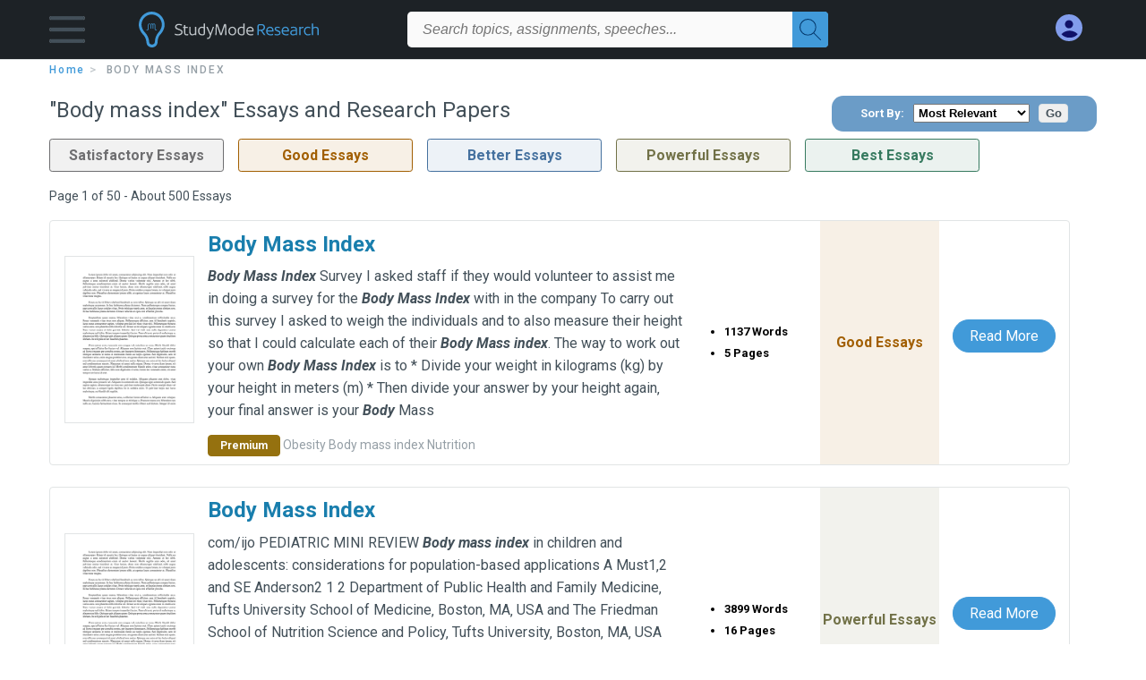

--- FILE ---
content_type: text/html; charset=UTF-8
request_url: https://www.studymode.com/subjects/body-mass-index-page1.html
body_size: 2399
content:
<!DOCTYPE html>
<html lang="en">
<head>
    <meta charset="utf-8">
    <meta name="viewport" content="width=device-width, initial-scale=1">
    <title></title>
    <style>
        body {
            font-family: "Arial";
        }
    </style>
    <script type="text/javascript">
    window.awsWafCookieDomainList = ['monografias.com','cram.com','studymode.com','buenastareas.com','trabalhosfeitos.com','etudier.com','studentbrands.com','ipl.org','123helpme.com','termpaperwarehouse.com'];
    window.gokuProps = {
"key":"AQIDAHjcYu/GjX+QlghicBgQ/7bFaQZ+m5FKCMDnO+vTbNg96AEO9gbUdnuqRleedIFveoKBAAAAfjB8BgkqhkiG9w0BBwagbzBtAgEAMGgGCSqGSIb3DQEHATAeBglghkgBZQMEAS4wEQQMXCicb+XDQ2DOsA5iAgEQgDtOOjvqzKqZUOOF66YElXu3pyocg5gVC0/BC8tD+g1jRYn/JwfrKMBS9Rb8m+RPFq76YP0B8+1diFDu+g==",
          "iv":"D549swFXnQAABY3e",
          "context":"B4Fm1QheHaoGYmdK81UJDtt+R4Hv2bnl4X4deIPJPjnWs8D7/o2sBzzX9DpFSpH5cmXED0wDhsY0dImBPUA8ViQCOfg+bJ+HA4wIRkLx3g/uD7KWDd8GztacB1f5kzSLzpXNNR43I3G4Kv+LD6vogvsSpTidKgNrfo50dJcFTSKp1QBPEpslcqWHhrcihMVudIDk+xVCmF8TpAVCM5QBn30RJfuES/USMde/zUH1+EoQOwRUJ+oHsD7k+VU3t96dh5hXq9BfCpYCUB+QQrMr/PvkliT52gXD/1E9jhgLzw+nrHpYGgcJegSYvI82zGr2hTCuQDjx5wi4j48dMlSgHr6qTXSD+Wem3tA4+A9pAqxbZ8y0iN2nMYtHH+niCsQPwkuvnxeL/HDFyA7WnJ02w68cyKgtvm0SgU++pl1zvIxCbno96u/04G4Xno6VFpKuAQFLmbzY4lC0c49Wir5lXRUI3fajAH+7wzGf3mGtirCFwsLrTDS8zcwwpRvi3Bfb/3JEqhczflbpdUU1eARnsMNKKrFb9YUFEdEEU+3RHUnwgC+wlSXcl5aIlNasVmULSHkK0gPLdJZzuCON6rQCYN7H2y4/XrdgiEtcasVe20Mew1L2fFZFy6doYRZ5FeOZgtRd8fKr17RbVyZLWggbEoj9bOWcHw6urNQE0pRyHwqoBtyQJltT542Oz9/1nxDkSI3gFuDsqwIHcOsmkXBIflwwu/EHK94LDxOoGYLAxeAEnxe64azk+4r+YgxtyND+KsNPguZpXmKXHhXzieofKiT3dw=="
};
    </script>
    <script src="https://ab840a5abf4d.9b6e7044.us-east-2.token.awswaf.com/ab840a5abf4d/b0f70ab89207/2e536c635a9a/challenge.js"></script>
</head>
<body>
    <div id="challenge-container"></div>
    <script type="text/javascript">
        AwsWafIntegration.saveReferrer();
        AwsWafIntegration.checkForceRefresh().then((forceRefresh) => {
            if (forceRefresh) {
                AwsWafIntegration.forceRefreshToken().then(() => {
                    window.location.reload(true);
                });
            } else {
                AwsWafIntegration.getToken().then(() => {
                    window.location.reload(true);
                });
            }
        });
    </script>
    <noscript>
        <h1>JavaScript is disabled</h1>
        In order to continue, we need to verify that you're not a robot.
        This requires JavaScript. Enable JavaScript and then reload the page.
    </noscript>
</body>
</html>

--- FILE ---
content_type: text/html; charset=utf-8
request_url: https://www.studymode.com/subjects/body-mass-index-page1.html
body_size: 11477
content:
<!DOCTYPE html>
<html lang="en">

<head>
    <script
    src="https://cdn.cookielaw.org/consent/71323f97-801f-42df-a903-58424a370da6/OtAutoBlock.js"
    type="text/javascript"
    ></script>
    <link href="/frontend/criticalcss/category.min.css?v&#x3D;2.2.11" media="screen" rel="stylesheet" type="text/css" >
    <!--webfont-->
    <script data-ot-ignore>var WebFontConfig = { google: { families: ['Roboto:400,100,100italic,300,300italic,400italic,500,500italic,700,700italic,900,900italic',] } };</script>
    <script data-ot-ignore src="//ajax.googleapis.com/ajax/libs/webfont/1.6.16/webfont.js" async></script>
    <noscript><link rel="stylesheet" href="https://fonts.googleapis.com/css?family=Roboto:400,100,100italic,300,300italic,400italic,500,500italic,700,700italic,900,900italic"></noscript>
    <script>
        window.dataLayer = window.dataLayer || [];
        var gtmEnv = 'true' ? 'production' : 'development';
        dataLayer.push({"environment": gtmEnv});
        dataLayer.push({"version":"2.2.11"});
    </script>
    
    <!-- Google Tag Manager -->
    <script>(function(w,d,s,l,i){w[l]=w[l]||[];w[l].push({'gtm.start':
    new Date().getTime(),event:'gtm.js'});var f=d.getElementsByTagName(s)[0],
    j=d.createElement(s),dl=l!='dataLayer'?'&l='+l:'';j.setAttributeNode(d.createAttribute('data-ot-ignore'));j.setAttribute('class','optanon-category-C0001');j.async=true;j.src=
    'https://www.googletagmanager.com/gtm.js?id='+i+dl;f.parentNode.insertBefore(j,f);
    })(window,document,'script','dataLayer','GTM-T97R78');</script>
    <!-- End Google Tag Manager -->
    <script data-ot-ignore type="text/javascript" src="https://ab840a5abf4d.edge.sdk.awswaf.com/ab840a5abf4d/b0f70ab89207/challenge.compact.js" defer></script>
    <meta charset="utf-8" />
    <meta http-equiv="X-UA-Compatible" content="IE=edge" />
    <meta name="viewport" content="width=device-width, initial-scale=1.0" />
    <title>Body mass index Free Essays | Studymode</title>
    <meta name="description" content="Free Essays from Studymode | Body Mass Index Survey I asked staff if they would volunteer to assist me in doing a survey for the Body Mass Index with in the...">
    <meta name="HandheldFriendly" content="True" />
    <link rel="canonical" href="https://www.studymode.com/subjects/body-mass-index-page1.html" />
    <link rel="next" href="https://www.studymode.com/subjects/body-mass-index-page2.html" /> 
    <script src="/frontend/js/modal.min.js" type="text/javascript" ></script>
</head>

<body>

    <!-- Google Tag Manager (noscript) -->
    <noscript><iframe src="https://www.googletagmanager.com/ns.html?id=GTM-T97R78"
    height="0" width="0" style="display:none;visibility:hidden"></iframe></noscript>
    <!-- End Google Tag Manager (noscript) -->    
    <header class="header-splat">
        <div class="row writing-row">
            
                <div class="columns small-2 medium-1 header-splat__columns padding-left-1px">
                    <a tabindex="0" id="hamburger-menu" aria-label="Hamburger menu" aria-expanded="false" role="button" href="javascript:void(0);" class="burger full-height vert-align-middle  cursor-pointer position-relative" 
                        data-bv-click="toggleVis():'burger-popup-menu';toggleAttr('aria-expanded', 'true', 'false'):'hamburger-menu';toggleAttr('aria-label','Hamburger menu expanded', 'Hamburger menu collapsed'):'hamburger-menu';">
                        <img class="vert-center burger__hero-img" alt="Hamburger menu" src="//beckett.studymode.com/1.17/images/icons/burger.png"/>
                    </a>
                        <div class="card bv-popup card--bv-popup card--bv-popup--burger card--bv-popup--burger-left z-index-5" id="burger-popup-menu">
                        <ul class="card__menu-list ">
                            <li class="card__menu-list-item text-xs">
                                <a class="card__menu-list-link display-block brand-primary--hover"  
                                    href="/subjects/"
                                    >
                                Subjects
                                </a>
                            </li>
                            <li class="card__menu-list-item text-xs">
                                <a class="card__menu-list-link display-block brand-primary--hover"  
                                href="/essays/"
                                >
                                Essays
                                </a>
                            </li>
                            <li class="card__menu-list-item text-xs">
                                <a class="card__menu-list-link display-block brand-primary--hover"  
                                href="/free-essays/"
                                >
                                Free Essays
                                </a>
                            </li>
                            <li class="card__menu-list-item text-xs">
                                <a class="card__menu-list-link display-block brand-primary--hover"  
                                href="/book-notes/"
                                >
                                Book Notes
                                </a>
                            </li>
                            <li class="card__menu-list-item text-xs">
                                <a class="card__menu-list-link display-block brand-primary--hover"  
                                href="/ap-notes/"
                                >
                                AP Notes
                                </a>
                            </li>
                            <li class="card__menu-list-item text-xs">
                                <a class="card__menu-list-link display-block brand-primary--hover"  
                                href="/citation-generator/"
                                >
                                Citation Generator
                                </a>
                            </li>
                        </ul>
                        </div>         
                </div>
                <div class="columns small-5 medium-3 header-splat__columns logo-padding">
                    <div class="hide-for-medium-only full-height">
                        <a  href="https://www.studymode.com" title="studymode logo" arial-label="studymode logo">
                            <div class="header-splat__logo-container " arial-label="studymode logo"></div>
                        </a>
                    </div>    
                    <div class="show-for-medium-only display-inline-block vert-align-middle full-height">
                        <a href="https://www.studymode.com" class="cursor-pointer" title="studymode logo" arial-label="studymode logo">
                        <img name="Homepage" class="vert-center" src="//beckett.studymode.com/1.17/images/logos/studymode/studymode-logo.svg" width="70" height="35"/>
                        </a>
                    </div>        
                </div>
                <div class="columns small-1 medium-5 header-splat__search-box-container">
                    <div class="search-box header-splat__search-box header-splat__search-box--low search-box z-index-2 " id="studymode__search-box">
                        <form class="toggle-trigger" action="https://www.studymode.com/search" method="GET">
                            <input type="text" name="query" class="search-box search-box__input--splat-header search-box__input--auto italic" 
                                    placeholder="Search topics, assignments, speeches...">
                            <button aria-label="Search" class="search-box__button search-box__button--splat-header" type="submit">
                                <div class="search-box__svg-cont">
                                    <img width="24px" height="24px" class="search-box__svg search-box__svg-middle" src="//beckett.studymode.com/1.17/images/icons/studymode/magnifying-glass.svg"/>
                                </div>
                            </button>
                        </form>                </div>
                </div>
                <div class="columns small-4 medium-3 header-splat__columns account-padding">
                    <div class="header-splat__columns align-right" style="z-index: 1;">
                        <div class="header-splat__search-toggle-container"
                            style="right:5rem"
                            data-bv-click="toggleClass('conditionally-visible'):'studymode__search-box';">
                            <img height="24px" width="24px" class="weight-500 search-box__svg search-box__svg-middle" src="//beckett.studymode.com/1.17/images/icons/studymode/magnifying-glass-mobile.svg" id="header-splat__icon-ui-24-search-toggle"/>
                        </div>
                        <script>
                                
        window.splatconfig = {"PUBLIC_SIGN_UP_POPUP":true,"PUBLIC_DOCUMENT_ID_PROP":"document_id","PUBLIC_HOME_URL":"https://www.studymode.com","PUBLIC_GOOGLE_RECAPTCHA_SITE_KEY":"6LfXFVoUAAAAAOYOzn3EASh3bIHS2xRajZLXDrGb","PUBLIC_SEARCH_SHOW_PREMIUM_TAG":true,"PUBLIC_BECKETT_WRITING_TOOL_CSS_URL":"//beckett.studymode.com/1.17/css/studymode.writing-tool.1.17.119.min.css","PUBLIC_ROUTE_SPA_HANDLER_COPYRIGHT":"react","PUBLIC_REDIRECT_DASHBOARD_PLANS_TO_PLANS":true,"PUBLIC_SUPPORT_EMAIL":"support@studymode.com","PUBLIC_WRITING_TOOL_PREMIUM_USER_PAGE":"preview","PUBLIC_EXTERNAL_API_URL":"https://api.studymode.com","PUBLIC_FACEBOOK_APP_VERSION":"v13.0","PUBLIC_ROUTE_SPA_HANDLER_PAYMENT":"react","PUBLIC_GOOGLE_CLIENT_ID":"346858971598-blrqpa01o4e5dvebj89d5cfr5juck6qg.apps.googleusercontent.com","PUBLIC_ROUTE_SPA_HANDLER_PRIVACY":"react","PUBLIC_SECURE_BASE_URL":"https://www.studymode.com","PUBLIC_ENABLE_OMNISEARCH":true,"PUBLIC_STICKY_HEADER":false,"PUBLIC_WRITING_TOOL_FEATURE_MODEL":"economyModel","PUBLIC_EMAIL_PROMO_PLAN_GROUP_NAME":"pick-a-plan-display-promo-yearly-20","PUBLIC_IS_OFFICIAL_PRODUCTION":true,"PUBLIC_DASHBOARD_WRITING_TOOL_TEXT":"Language and Plagiarism Checks","PUBLIC_PLANS_PAGE_LOGO_SHOW":true,"PUBLIC_SEARCH_LIMIT":"20","PUBLIC_PLANS_LAYOUT":"c","PUBLIC_ERRORS_SENTRY_SRC":"//b22271a727d74b3492176f6315889cde@o133474.ingest.sentry.io/5412777","PUBLIC_ENABLE_SEO_LINKS":true,"PUBLIC_WRITING_TOOL_AVAILABLE":true,"PUBLIC_ROUTE_SPA_HANDLER_SIGNUP":"react","PUBLIC_SPLAT_API_VERSION":"2","PUBLIC_UPLOAD_FEATURE_ENABLED":false,"PUBLIC_ROUTE_SPA_HANDLER_AUTHEMAIL":"react","PUBLIC_CITATION_TOOL_SLUG":"citation-generator/","PUBLIC_EXTERNAL_PRIVACY_TEMPLATE_URL":"https://assets.coursehero.com/privacy-policies/privacy_policy_master.html","PUBLIC_ROUTE_SPA_HANDLER_TERMS":"react","PUBLIC_ROUTE_SPA_HANDLER_UPSELLPROMPTQNA":"react","PUBLIC_GOOGLE_SIGNIN_WIDTH_POPUP":"286","PUBLIC_PICK_A_PLAN_WRITING_TOOL_TEXT":true,"PUBLIC_ROUTE_SPA_HANDLER_SIGNOUT":"react","PUBLIC_BBB_IMAGE_ENABLED":true,"PUBLIC_GOOGLE_APP_ID":"249610621835-4bi7g9gv1niau2sgpeiitrq85ek4m0fr.apps.googleusercontent.com","PUBLIC_NG1_TEMPLATE_URL":"https://s3.amazonaws.com/splat-ng1-templates/","PUBLIC_PLANS_PAGE_HEADING":"WRITING PAPERS DOESN’T <u><i>HAVE</i></u> TO SUCK","PUBLIC_GTM_CONTAINER_ID":"GTM-T97R78","PUBLIC_UPLOAD_POPUP_EXPIRY_IN_DAYS":"3","PUBLIC_EXTERNAL_ASSETS_URL":"//beckett.studymode.com/1.17/","PUBLIC_SITE_NAME":"Studymode","PUBLIC_PAYMENT_PAGE_DISCLAIMER_V1":true,"PUBLIC_NON_SECURE_BASE_URL":"http://www.studymode.com","PUBLIC_EMAIL_PROMO_QUERY_PARAM_VALUE":"welcome-sale-20","PUBLIC_BECKETT_CSS_FONTS_URL":"//beckett.studymode.com/1.17/css/studymode.fonts.1.17.204.min.css","PUBLIC_ENABLED_MDS_UPLOADER":true,"PUBLIC_GOOGLE_SIGNIN_WIDTH":"213","PUBLIC_BECKETT_CSS_ASYNC":true,"PUBLIC_GOOGLE_API_KEY":"AIzaSyAKHnPDC7M3f71F-q24GCSqbfbqb8cVspQ","PUBLIC_ROUTE_SPA_HANDLER_UPSELLPROMPT":"react","PUBLIC_RECURLY_PUB_KEY":"ewr1-4uih5ccwBPBtL2mGuQvQIe","PUBLIC_FACEBOOK_APP_ID":"1189662144776984","PUBLIC_SEARCH_MAXPAGE":"50","PUBLIC_SEARCH_ITEM_LABEL":"Essays","PUBLIC_WRITING_TOOL_PRODUCT_NAME":"StudyMode Writer","PUBLIC_SEARCH_INCLUDE_CONCEPTS":true,"PUBLIC_ONETRUST_KEY":"71323f97-801f-42df-a903-58424a370da6","PUBLIC_USER_PAGES_ALLOW_HTTP":false,"PUBLIC_SITE_ID":"1","PUBLIC_ROUTE_SPA_HANDLER_PAYMENTPROCESSING":"react","PUBLIC_CONTENT_FLAGGING_SERVICE":"studymode","PUBLIC_DOCUMENT_COUNT_ESTIMATE":"400,000","PUBLIC_PAYMENT_PAGE_LEGACY_STYLE":true,"PUBLIC_HTTPS_ONLY":true,"PUBLIC_CONTENT_FLAGGING_ENABLED":true,"PUBLIC_CONTENT_FLAGGING_ENDPOINT":"https://www.learneo.com/legal/illegal-content-notice","PUBLIC_GOOGLE_SHAPE_POPUP":"rectangular","PUBLIC_DISABLE_SETTINGS_SOCIAL_ACCOUNTS":true,"PUBLIC_WEB_FONT":"Roboto:400,100,100italic,300,300italic,400italic,500,500italic,700,700italic,900,900italic","PUBLIC_DOMAIN_NAME":"studymode.com","PUBLIC_ROUTE_SPA_HANDLER_SIGNIN":"react","PUBLIC_COOKIE_SIGNED_IN_USERS":true,"PUBLIC_PAYMENTS_PAYPAL_ENABLED":true,"PUBLIC_WRITING_TOOL_SLUG":"writer","PUBLIC_SEARCH_TEMPLATE":"/search?query=%s","PUBLIC_GOOGLE_SIGNUP_WIDTH":"217","PUBLIC_WRITING_TOOL_VIEW_IN_FULL_ESSAY":true,"PUBLIC_ERRORS_SENTRY_SEND_UNCAUGHT":true,"PUBLIC_WRITING_TOOL_VERSION":"2","PUBLIC_ROUTE_SPA_HANDLER_SUCCESS":"react","PUBLIC_GA_USER_INFO":true,"PUBLIC_SEARCH_EXCLUDE_AND_OPERATOR":true,"PUBLIC_ROUTE_SPA_HANDLER_PLANS":"react","PUBLIC_BECKETT_CSS_URL":"//beckett.studymode.com/1.17/css/studymode.1.17.119.min.css","PUBLIC_VERSION":"5.5.71-stm"};
        window.splatconfig.signupJSFiles = [
          '/s/react-users-frontend/js/modal-funnel.3.0.56-stm.js'
        ];
        window.splatconfig.signupCSSFiles = [
          '/frontend/criticalcss/signup.min.css?v=2.2.11'
        ];
        
                        </script> 
                            <a href="https://www.studymode.com/dashboard" id="myAccount" rel="nofollow" aria-label="My Account" data-redirect="https://www.studymode.com/dashboard" >
                                <div class="burger full-height vert-align-middle display-inline-block cursor-pointer position-relative">
                                    <div class="vert-center"><img width="30" height="30" data-redirect="https://www.studymode.com/dashboard" src="//beckett.studymode.com/1.17/images/icons/user-icon-light-blue-dark-blue.svg"/></div>
                                </div>
                            </a>
                    </div>
                </div>
            
        </div>
        <div id="loading" class="display-none loader-full-screen loader-full-screen--fadein" aria-label="loading.." role="alert" style="display: none;">
            <div class="loader-full-screen--bg"></div>
            <div class="loader-full-screen--spinner"></div>
        </div>
    </header>
    
    <div class="stm-main-container">
        <section class="row small-12 columns">
    <div tabindex="0" aria-label="breadcrumb navigation">
    <nav class="nav-breadcrumbs padding-top-point5 padding-bottom-point5" role="navigation" aria-label="breadcrumb">
            <a href="/" class="nav-breadcrumbs__item capitalize brand-primary" arial-label="HOME">home</a>
            <a class="nav-breadcrumbs__item" aria-label="Body mass index">Body mass index</a>
    </nav>
    </div>
</section>
<section class="row">
  <div class="columns position-relative medium-12 large-12">
      <div class="columns small-12 medium-12 large-8 position-relative no-padding">
        <div class="section-heading">
            <h1 class="heading-m">"Body mass index" Essays and Research Papers</h1>
        </div>
      </div>
      <div class="columns small-12 medium-12 large-4 position-relative no-padding">
        <div class="center align-right--large">
            <div class="section-topic-sort">
              <span>Sort By:</span>
              <select id="ddlTopicSort">
                  <option value="Relevance">Most Relevant</option>
                  <option value="Grade">Highest Grade</option>
              </select>
              <input type="button" value="Go" id="btnTopicSort">
              <script type="text/javascript" async>
                var btn=document.getElementById("btnTopicSort"),ddl=document.getElementById("ddlTopicSort");null!=btn&&btn.addEventListener("click",function(t){t.preventDefault(),window.dataLayer=window.dataLayer||[],window.dataLayer.push({event:"Topic Dropdown",label:"Sort - "+ddl.value})});
              </script>
            </div>
        </div>
      </div>
      <div class="columns large-12 position-relative no-padding">
        <div class="section-legend-essay-grade">
            <div class="columns small-4 medium-3 large-2 grade-satisfactory-essays"><span>Satisfactory Essays</span></div>
            <div class="columns small-4 medium-3 large-2 grade-good-essays"><span>Good Essays</span></div>
            <div class="columns small-4 medium-3 large-2 grade-better-essays"><span>Better Essays</span></div>
            <div class="columns small-4 medium-3 large-2 grade-powerful-essays"><span>Powerful Essays</span></div>
            <div class="columns small-4 medium-3 large-2 grade-best-essays"><span>Best Essays</span></div>
        </div>
      </div>

          <section>
              <section>
                <div class="row">
                  <div class="columns small-12 position-relative medium-12 large-12 no-padding">
                    <div class="columns small-12 medium-12 large-12 large-3 align-left margin-1 text-s">
                      <div>
                        Page 1 of 50 - About 500 Essays
                      </div>
                    </div>
              
                  </div>
                </div>
              </section>
              <ul id="paper-results" class="unstyled">
                
                <li>
                  <div class="row columns">
                    <div class="columns small-12 medium-12 large-12 card box-shadow card-grade-essay">
                      <div class="columns small-12 medium-12 hide-for-large position-relative card-grade-essay-grade-col grade-good-essays">
                          <div><span>Good Essays</span></div>
                      </div>
                      <div class="columns small-4 medium-2 position-relative card-grade-essay-placeholder-col">
                          <a href="/essays/Body-Mass-Index-1920596.html">
                          <img class="full-width border" src="//beckett.studymode.com/1.17/images/placeholders/default_paper_2.png" style="aspect-ratio: 8.2/10;">
                          </a>
                      </div>
                      <div class="columns small-8 medium-10 position-relative hide-for-large card-grade-essay-words-col">
                          <a href="/essays/Body-Mass-Index-1920596.html" class="hide-for-large" title="Body Mass Index">
                            <h2 class="heading-s weight-700 brand-secondary">Body Mass Index</h2>
                          </a>
                          <ul>
                            <li>1137 Words</li>
                            <li>5 Pages</li>
                            
                          </ul>
                      </div>
                      <div class="columns small-12 medium-12 large-7 position-relative">
                          <div class="card-grade-essay-preview-col show-for-large">
                            <a href="/essays/Body-Mass-Index-1920596.html" class="show-for-large" title="Body Mass Index">
                                <h2 class="heading-m weight-700 brand-secondary">Body Mass Index</h2>
                            </a>
                          </div>
                          <p class="text-m break-word word-break text-ellipsis-after">
                            <b><i>Body</i></b> <b><i>Mass</i></b> <b><i>Index</i></b> Survey
              
              I asked staff if they would volunteer to assist me in doing a survey for the <b><i>Body</i></b> <b><i>Mass</i></b> <b><i>Index</i></b> with in the company 
              To carry out this survey I asked to weigh the individuals and to also measure their height so that I could calculate each of their <b><i>Body</i></b> <b><i>Mass</i></b> <b><i>index</i></b>.
              The way to work out your own <b><i>Body</i></b> <b><i>Mass</i></b> <b><i>Index</i></b> is to 
                 * Divide your weight in kilograms (kg) by your height in meters (m)
                 * Then divide your answer by your height again&sbquo; your final answer is your <b><i>Body</i></b> Mass
                          </p>
                          <p class="ash-gray text-s">
                            <span class="section--essay-list__list-item__prem-tag section--essay-list__list-item__prem">Premium</span>
                              <span>Obesity</span>
                              <span>Body mass index</span>
                              <span>Nutrition</span>
                          </p>
                      </div>
                      <div class="columns large-2-5 position-relative show-for-large card-grade-essay-words-col">
                          <ul>
                            <li>1137 Words</li>
                            <li>5 Pages</li>
                            
                          </ul>
                      </div>
                      <div class="columns large-2-5 show-for-large position-relative  card-grade-essay-grade-col grade-good-essays">
                          <div><span>Good Essays</span></div>
                      </div>
                      <div class="columns small-12 medium-12 large-2-5 position-relative card-grade-essay-button-col">
                          <a class="button text-m " href="/essays/Body-Mass-Index-1920596.html">Read More</a>
                      </div>
                    </div>
                  </div>
                </li>
                
                <li>
                  <div class="row columns">
                    <div class="columns small-12 medium-12 large-12 card box-shadow card-grade-essay">
                      <div class="columns small-12 medium-12 hide-for-large position-relative card-grade-essay-grade-col grade-powerful-essays">
                          <div><span>Powerful Essays</span></div>
                      </div>
                      <div class="columns small-4 medium-2 position-relative card-grade-essay-placeholder-col">
                          <a href="/essays/Body-Mass-Index-327551.html">
                          <img class="full-width border" src="//beckett.studymode.com/1.17/images/placeholders/default_paper_2.png" style="aspect-ratio: 8.2/10;">
                          </a>
                      </div>
                      <div class="columns small-8 medium-10 position-relative hide-for-large card-grade-essay-words-col">
                          <a href="/essays/Body-Mass-Index-327551.html" class="hide-for-large" title="Body Mass Index">
                            <h2 class="heading-s weight-700 brand-secondary">Body Mass Index</h2>
                          </a>
                          <ul>
                            <li>3899 Words</li>
                            <li>16 Pages</li>
                            
                          </ul>
                      </div>
                      <div class="columns small-12 medium-12 large-7 position-relative">
                          <div class="card-grade-essay-preview-col show-for-large">
                            <a href="/essays/Body-Mass-Index-327551.html" class="show-for-large" title="Body Mass Index">
                                <h2 class="heading-m weight-700 brand-secondary">Body Mass Index</h2>
                            </a>
                          </div>
                          <p class="text-m break-word word-break text-ellipsis-after">
                            com/ijo
              
              PEDIATRIC MINI REVIEW
              <b><i>Body</i></b> <b><i>mass</i></b> <b><i>index</i></b> in children and adolescents: considerations for population-based applications
              A Must1&sbquo;2 and SE Anderson2
              1 2
              
              Department of Public Health and Family Medicine&sbquo; Tufts University School of Medicine&sbquo; Boston&sbquo; MA&sbquo; USA and The Friedman School of Nutrition Science and Policy&sbquo; Tufts University&sbquo; Boston&sbquo; MA&sbquo; USA
              
              International Journal of Obesity (2006) 30&sbquo; 590–594. doi:10.1038/sj.ijo.0803300 Keywords: review; <b><i>body</i></b> <b><i>mass</i></b> <b><i>index</i></b>; pediatrics; BMI z-score; overweight
                          </p>
                          <p class="ash-gray text-s">
                            <span class="section--essay-list__list-item__prem-tag section--essay-list__list-item__prem">Premium</span>
                              <span>Obesity</span>
                              <span>Body mass index</span>
                              <span>Body shape</span>
                          </p>
                      </div>
                      <div class="columns large-2-5 position-relative show-for-large card-grade-essay-words-col">
                          <ul>
                            <li>3899 Words</li>
                            <li>16 Pages</li>
                            
                          </ul>
                      </div>
                      <div class="columns large-2-5 show-for-large position-relative  card-grade-essay-grade-col grade-powerful-essays">
                          <div><span>Powerful Essays</span></div>
                      </div>
                      <div class="columns small-12 medium-12 large-2-5 position-relative card-grade-essay-button-col">
                          <a class="button text-m " href="/essays/Body-Mass-Index-327551.html">Read More</a>
                      </div>
                    </div>
                  </div>
                </li>
                
                <li>
                  <div class="row columns">
                    <div class="columns small-12 medium-12 large-12 card box-shadow card-grade-essay">
                      <div class="columns small-12 medium-12 hide-for-large position-relative card-grade-essay-grade-col grade-good-essays">
                          <div><span>Good Essays</span></div>
                      </div>
                      <div class="columns small-4 medium-2 position-relative card-grade-essay-placeholder-col">
                          <a href="/essays/Bmi-Body-Mass-Index-39302098.html">
                          <img class="full-width border" src="//beckett.studymode.com/1.17/images/placeholders/default_paper_4.png" style="aspect-ratio: 8.2/10;">
                          </a>
                      </div>
                      <div class="columns small-8 medium-10 position-relative hide-for-large card-grade-essay-words-col">
                          <a href="/essays/Bmi-Body-Mass-Index-39302098.html" class="hide-for-large" title="BMI- Body Mass Index">
                            <h2 class="heading-s weight-700 brand-secondary">BMI- Body Mass Index</h2>
                          </a>
                          <ul>
                            <li>640 Words</li>
                            <li>3 Pages</li>
                            
                          </ul>
                      </div>
                      <div class="columns small-12 medium-12 large-7 position-relative">
                          <div class="card-grade-essay-preview-col show-for-large">
                            <a href="/essays/Bmi-Body-Mass-Index-39302098.html" class="show-for-large" title="BMI- Body Mass Index">
                                <h2 class="heading-m weight-700 brand-secondary">BMI- Body Mass Index</h2>
                            </a>
                          </div>
                          <p class="text-m break-word word-break text-ellipsis-after">
                            The <b><i>body</i></b> <b><i>mass</i></b> <b><i>index</i></b> (BMI)&sbquo; or Quetelet <b><i>index</i></b>&sbquo; is a measure for human <b><i>body</i></b> shape based on an individual&rsquo;s <b><i>mass</i></b> and height.
              
              Devised between 1830 and 1850 by the Belgian polymath Adolphe Quetelet during the course of developing &#34;social physics&#34;&sbquo;[2] it is defined as the individual&rsquo;s <b><i>body</i></b> <b><i>mass</i></b> divided by the square of their height - with the value universally being given in units of kg/m2.
              
               	
               
               †	
              † The factor for UK/US units is more precisely 703.06957964&sbquo; but that level of precision is not
                          </p>
                          <p class="ash-gray text-s">
                            <span class="section--essay-list__list-item__prem-tag section--essay-list__list-item__prem">Premium</span>
                              <span>Body mass index</span>
                          </p>
                      </div>
                      <div class="columns large-2-5 position-relative show-for-large card-grade-essay-words-col">
                          <ul>
                            <li>640 Words</li>
                            <li>3 Pages</li>
                            
                          </ul>
                      </div>
                      <div class="columns large-2-5 show-for-large position-relative  card-grade-essay-grade-col grade-good-essays">
                          <div><span>Good Essays</span></div>
                      </div>
                      <div class="columns small-12 medium-12 large-2-5 position-relative card-grade-essay-button-col">
                          <a class="button text-m " href="/essays/Bmi-Body-Mass-Index-39302098.html">Read More</a>
                      </div>
                    </div>
                  </div>
                </li>
                
                <li>
                  <div class="row columns">
                    <div class="columns small-12 medium-12 large-12 card box-shadow card-grade-essay">
                      <div class="columns small-12 medium-12 hide-for-large position-relative card-grade-essay-grade-col grade-good-essays">
                          <div><span>Good Essays</span></div>
                      </div>
                      <div class="columns small-4 medium-2 position-relative card-grade-essay-placeholder-col">
                          <a href="/essays/Body-Mass-Index-Paper-864569.html">
                          <img class="full-width border" src="//beckett.studymode.com/1.17/images/placeholders/default_paper_5.png" style="aspect-ratio: 8.2/10;">
                          </a>
                      </div>
                      <div class="columns small-8 medium-10 position-relative hide-for-large card-grade-essay-words-col">
                          <a href="/essays/Body-Mass-Index-Paper-864569.html" class="hide-for-large" title="Body Mass Index Paper">
                            <h2 class="heading-s weight-700 brand-secondary">Body Mass Index Paper</h2>
                          </a>
                          <ul>
                            <li>577 Words</li>
                            <li>3 Pages</li>
                            
                          </ul>
                      </div>
                      <div class="columns small-12 medium-12 large-7 position-relative">
                          <div class="card-grade-essay-preview-col show-for-large">
                            <a href="/essays/Body-Mass-Index-Paper-864569.html" class="show-for-large" title="Body Mass Index Paper">
                                <h2 class="heading-m weight-700 brand-secondary">Body Mass Index Paper</h2>
                            </a>
                          </div>
                          <p class="text-m break-word word-break text-ellipsis-after">
                            <b><i>Body</i></b> <b><i>mass</i></b> <b><i>index</i></b> or (BMI) is a key <b><i>index</i></b> that relates a person &rsquo;s <b><i>body</i></b> weight to their height. The <b><i>body</i></b> <b><i>mass</i></b> <b><i>index</i></b> is a person &rsquo;s weight in kilograms (kg) divided by their height in meters (m) squared.  The National Institute of Health uses the <b><i>body</i></b> <b><i>mass</i></b> <b><i>index</i></b> to define normal weight&sbquo; overweight and obesity. Overweight is considered is a person having a <b><i>body</i></b> <b><i>mass</i></b> <b><i>index</i></b> of 27.3% or more for women and 27.8 % or more for men.  Obesity using the BMI <b><i>index</i></b> is defined as a BMI of 30 and above&sbquo; which is
                          </p>
                          <p class="ash-gray text-s">
                            <span class="section--essay-list__list-item__free-tag section--essay-list__list-free__prem white text-s weight-500">Free</span>
                              <span>Obesity</span>
                              <span>Nutrition</span>
                              <span>Body mass index</span>
                          </p>
                      </div>
                      <div class="columns large-2-5 position-relative show-for-large card-grade-essay-words-col">
                          <ul>
                            <li>577 Words</li>
                            <li>3 Pages</li>
                            
                          </ul>
                      </div>
                      <div class="columns large-2-5 show-for-large position-relative  card-grade-essay-grade-col grade-good-essays">
                          <div><span>Good Essays</span></div>
                      </div>
                      <div class="columns small-12 medium-12 large-2-5 position-relative card-grade-essay-button-col">
                          <a class="button text-m " href="/essays/Body-Mass-Index-Paper-864569.html">Read More</a>
                      </div>
                    </div>
                  </div>
                </li>
                
                <li>
                  <div class="row columns">
                    <div class="columns small-12 medium-12 large-12 card box-shadow card-grade-essay">
                      <div class="columns small-12 medium-12 hide-for-large position-relative card-grade-essay-grade-col grade-good-essays">
                          <div><span>Good Essays</span></div>
                      </div>
                      <div class="columns small-4 medium-2 position-relative card-grade-essay-placeholder-col">
                          <a href="/essays/Bmi-Body-Mass-Index-62811607.html">
                          <img class="full-width border" src="//beckett.studymode.com/1.17/images/placeholders/default_paper_3.png" style="aspect-ratio: 8.2/10;">
                          </a>
                      </div>
                      <div class="columns small-8 medium-10 position-relative hide-for-large card-grade-essay-words-col">
                          <a href="/essays/Bmi-Body-Mass-Index-62811607.html" class="hide-for-large" title="BMI Body Mass Index">
                            <h2 class="heading-s weight-700 brand-secondary">BMI Body Mass Index</h2>
                          </a>
                          <ul>
                            <li>1134 Words</li>
                            <li>6 Pages</li>
                            
                          </ul>
                      </div>
                      <div class="columns small-12 medium-12 large-7 position-relative">
                          <div class="card-grade-essay-preview-col show-for-large">
                            <a href="/essays/Bmi-Body-Mass-Index-62811607.html" class="show-for-large" title="BMI Body Mass Index">
                                <h2 class="heading-m weight-700 brand-secondary">BMI Body Mass Index</h2>
                            </a>
                          </div>
                          <p class="text-m break-word word-break text-ellipsis-after">
                            of excess weight. The affect of too much <b><i>body</i></b> fat or being overweight proves to have the same effect on the human life span as smoking can. It is important to know your weight and how it affects your health as you aim for a healthy&sbquo; longer life. The study of determining the difference in life longevity and health of the average person when considering normal weight&sbquo; overweight and obesity is reflected in <b><i>Body</i></b> <b><i>Mass</i></b> <b><i>Index</i></b> (BMI). Normal proof of <b><i>body</i></b> <b><i>mass</i></b> <b><i>index</i></b> or BMI is formulated by dividing your weight
                          </p>
                          <p class="ash-gray text-s">
                            <span class="section--essay-list__list-item__prem-tag section--essay-list__list-item__prem">Premium</span>
                              <span>Body mass index</span>
                              <span>Obesity</span>
                              <span>Mass</span>
                          </p>
                      </div>
                      <div class="columns large-2-5 position-relative show-for-large card-grade-essay-words-col">
                          <ul>
                            <li>1134 Words</li>
                            <li>6 Pages</li>
                            
                          </ul>
                      </div>
                      <div class="columns large-2-5 show-for-large position-relative  card-grade-essay-grade-col grade-good-essays">
                          <div><span>Good Essays</span></div>
                      </div>
                      <div class="columns small-12 medium-12 large-2-5 position-relative card-grade-essay-button-col">
                          <a class="button text-m " href="/essays/Bmi-Body-Mass-Index-62811607.html">Read More</a>
                      </div>
                    </div>
                  </div>
                </li>
                
                <li>
                  <div class="row columns">
                    <div class="columns small-12 medium-12 large-12 card box-shadow card-grade-essay">
                      <div class="columns small-12 medium-12 hide-for-large position-relative card-grade-essay-grade-col grade-satisfactory-essays">
                          <div><span>Satisfactory Essays</span></div>
                      </div>
                      <div class="columns small-4 medium-2 position-relative card-grade-essay-placeholder-col">
                          <a href="/essays/Body-Mass-Index-Paper-852FF57A6235B989.html">
                          <img class="full-width border" src="//beckett.studymode.com/1.17/images/placeholders/default_paper_1.png" style="aspect-ratio: 8.2/10;">
                          </a>
                      </div>
                      <div class="columns small-8 medium-10 position-relative hide-for-large card-grade-essay-words-col">
                          <a href="/essays/Body-Mass-Index-Paper-852FF57A6235B989.html" class="hide-for-large" title="Body Mass Index Paper">
                            <h2 class="heading-s weight-700 brand-secondary">Body Mass Index Paper</h2>
                          </a>
                          <ul>
                            <li>415 Words</li>
                            <li>2 Pages</li>
                            
                          </ul>
                      </div>
                      <div class="columns small-12 medium-12 large-7 position-relative">
                          <div class="card-grade-essay-preview-col show-for-large">
                            <a href="/essays/Body-Mass-Index-Paper-852FF57A6235B989.html" class="show-for-large" title="Body Mass Index Paper">
                                <h2 class="heading-m weight-700 brand-secondary">Body Mass Index Paper</h2>
                            </a>
                          </div>
                          <p class="text-m break-word word-break text-ellipsis-after">
                            Carmen Coronado
              iLab
              SCI 228
              June 12&sbquo; 2011
              
              BMI
              Part 1
              Define BMI-You must define BMI and not just as a general definition indicating its relationship to height and weight. Please also do not forget to define the actual term BMI!
              	The <b><i>body</i></b> <b><i>mass</i></b> <b><i>index</i></b> (BMI) is of a measurement that was introduced in the early 19th century in order to categorize the entire population’s weight problems. The BMI is a statistic that is used to classify people&rsquo;s weight as underweight&sbquo; normal weight&sbquo; overweight or
                          </p>
                          <p class="ash-gray text-s">
                            <span class="section--essay-list__list-item__prem-tag section--essay-list__list-item__prem">Premium</span>
                              <span>Body mass index</span>
                              <span>Nutrition</span>
                              <span>Obesity</span>
                          </p>
                      </div>
                      <div class="columns large-2-5 position-relative show-for-large card-grade-essay-words-col">
                          <ul>
                            <li>415 Words</li>
                            <li>2 Pages</li>
                            
                          </ul>
                      </div>
                      <div class="columns large-2-5 show-for-large position-relative  card-grade-essay-grade-col grade-satisfactory-essays">
                          <div><span>Satisfactory Essays</span></div>
                      </div>
                      <div class="columns small-12 medium-12 large-2-5 position-relative card-grade-essay-button-col">
                          <a class="button text-m " href="/essays/Body-Mass-Index-Paper-852FF57A6235B989.html">Read More</a>
                      </div>
                    </div>
                  </div>
                </li>
                
                <li>
                  <div class="row columns">
                    <div class="columns small-12 medium-12 large-12 card box-shadow card-grade-essay">
                      <div class="columns small-12 medium-12 hide-for-large position-relative card-grade-essay-grade-col grade-good-essays">
                          <div><span>Good Essays</span></div>
                      </div>
                      <div class="columns small-4 medium-2 position-relative card-grade-essay-placeholder-col">
                          <a href="/essays/Inequalities-Body-Mass-Index-And-Compound-1594398.html">
                          <img class="full-width border" src="//beckett.studymode.com/1.17/images/placeholders/default_paper_4.png" style="aspect-ratio: 8.2/10;">
                          </a>
                      </div>
                      <div class="columns small-8 medium-10 position-relative hide-for-large card-grade-essay-words-col">
                          <a href="/essays/Inequalities-Body-Mass-Index-And-Compound-1594398.html" class="hide-for-large" title="Inequalities: Body Mass Index and Compound Inequality">
                            <h2 class="heading-s weight-700 brand-secondary">Inequalities: Body Mass Index and Compound Inequality</h2>
                          </a>
                          <ul>
                            <li>778 Words</li>
                            <li>4 Pages</li>
                            
                          </ul>
                      </div>
                      <div class="columns small-12 medium-12 large-7 position-relative">
                          <div class="card-grade-essay-preview-col show-for-large">
                            <a href="/essays/Inequalities-Body-Mass-Index-And-Compound-1594398.html" class="show-for-large" title="Inequalities: Body Mass Index and Compound Inequality">
                                <h2 class="heading-m weight-700 brand-secondary">Inequalities: Body Mass Index and Compound Inequality</h2>
                            </a>
                          </div>
                          <p class="text-m break-word word-break text-ellipsis-after">
                            (AFN1312A)
              Instructor:  Tracy Abram
              April 1&sbquo; 2013
              
              On page 151 of Elementary and Intermediate Algebra&sbquo; the <b><i>Body</i></b> <b><i>Mass</i></b> <b><i>Index</i></b> (BMI) is given as:
              BMI= 703W/H2
              W = one’s weight in pounds
              H = one’s height in inches.
              By calculating four intervals based on your height can be possible by using the <b><i>Body</i></b> <b><i>Mass</i></b> <b><i>Index</i></b> formula. However&sbquo; in this situation I am going to use inequalities to calculate <b><i>Body</i></b> <b><i>Mass</i></b> <b><i>Index</i></b>(BMI) which is meant to use my height to calculate if I’m overweight &sbquo; having a longer life span than average
                          </p>
                          <p class="ash-gray text-s">
                            <span class="section--essay-list__list-item__prem-tag section--essay-list__list-item__prem">Premium</span>
                              <span>Body mass index</span>
                              <span>Mass</span>
                              <span>Body shape</span>
                          </p>
                      </div>
                      <div class="columns large-2-5 position-relative show-for-large card-grade-essay-words-col">
                          <ul>
                            <li>778 Words</li>
                            <li>4 Pages</li>
                            
                          </ul>
                      </div>
                      <div class="columns large-2-5 show-for-large position-relative  card-grade-essay-grade-col grade-good-essays">
                          <div><span>Good Essays</span></div>
                      </div>
                      <div class="columns small-12 medium-12 large-2-5 position-relative card-grade-essay-button-col">
                          <a class="button text-m " href="/essays/Inequalities-Body-Mass-Index-And-Compound-1594398.html">Read More</a>
                      </div>
                    </div>
                  </div>
                </li>
                
                <li>
                  <div class="row columns">
                    <div class="columns small-12 medium-12 large-12 card box-shadow card-grade-essay">
                      <div class="columns small-12 medium-12 hide-for-large position-relative card-grade-essay-grade-col grade-better-essays">
                          <div><span>Better Essays</span></div>
                      </div>
                      <div class="columns small-4 medium-2 position-relative card-grade-essay-placeholder-col">
                          <a href="/essays/MAT-221-My-Body-Mass-Index-0DE9513996178ECA.html">
                          <img class="full-width border" src="//beckett.studymode.com/1.17/images/placeholders/default_paper_1.png" style="aspect-ratio: 8.2/10;">
                          </a>
                      </div>
                      <div class="columns small-8 medium-10 position-relative hide-for-large card-grade-essay-words-col">
                          <a href="/essays/MAT-221-My-Body-Mass-Index-0DE9513996178ECA.html" class="hide-for-large" title="MAT 221: My Body Mass Index">
                            <h2 class="heading-s weight-700 brand-secondary">MAT 221: My Body Mass Index</h2>
                          </a>
                          <ul>
                            <li>978 Words</li>
                            <li>4 Pages</li>
                            
                          </ul>
                      </div>
                      <div class="columns small-12 medium-12 large-7 position-relative">
                          <div class="card-grade-essay-preview-col show-for-large">
                            <a href="/essays/MAT-221-My-Body-Mass-Index-0DE9513996178ECA.html" class="show-for-large" title="MAT 221: My Body Mass Index">
                                <h2 class="heading-m weight-700 brand-secondary">MAT 221: My Body Mass Index</h2>
                            </a>
                          </div>
                          <p class="text-m break-word word-break text-ellipsis-after">
                            My <b><i>Body</i></b> <b><i>Mass</i></b>
              <b><i>Index</i></b>
              
              By: Lashell Marrow
              Instr: Shenita Talton
              MAT 221: Introduction to Algebra
              Date : April 7&sbquo; 2013
              
              The <b><i>Body</i></b> <b><i>Mass</i></b> <b><i>Index</i></b> (BMI) is an indicator to help people to determine if they might have a longer life span than average&sbquo; are probably not overweight&sbquo; are probably overweight&sbquo; or are obese. The intervals for each are from 17 to 22&sbquo; 23 to 24.999&sbquo; 25 to 29.9&sbquo; and over 30 respectively. Notice that it is between 17 and 22. That is not inclusive but rather a compound inequality statement
                          </p>
                          <p class="ash-gray text-s">
                            <span class="section--essay-list__list-item__prem-tag section--essay-list__list-item__prem">Premium</span>
                              <span>Nutrition</span>
                              <span>Obesity</span>
                              <span>Body mass index</span>
                          </p>
                      </div>
                      <div class="columns large-2-5 position-relative show-for-large card-grade-essay-words-col">
                          <ul>
                            <li>978 Words</li>
                            <li>4 Pages</li>
                            
                          </ul>
                      </div>
                      <div class="columns large-2-5 show-for-large position-relative  card-grade-essay-grade-col grade-better-essays">
                          <div><span>Better Essays</span></div>
                      </div>
                      <div class="columns small-12 medium-12 large-2-5 position-relative card-grade-essay-button-col">
                          <a class="button text-m " href="/essays/MAT-221-My-Body-Mass-Index-0DE9513996178ECA.html">Read More</a>
                      </div>
                    </div>
                  </div>
                </li>
                
                <li>
                  <div class="row columns">
                    <div class="columns small-12 medium-12 large-12 card box-shadow card-grade-essay">
                      <div class="columns small-12 medium-12 hide-for-large position-relative card-grade-essay-grade-col grade-good-essays">
                          <div><span>Good Essays</span></div>
                      </div>
                      <div class="columns small-4 medium-2 position-relative card-grade-essay-placeholder-col">
                          <a href="/essays/Bbody-Mass-Index-1735953.html">
                          <img class="full-width border" src="//beckett.studymode.com/1.17/images/placeholders/default_paper_4.png" style="aspect-ratio: 8.2/10;">
                          </a>
                      </div>
                      <div class="columns small-8 medium-10 position-relative hide-for-large card-grade-essay-words-col">
                          <a href="/essays/Bbody-Mass-Index-1735953.html" class="hide-for-large" title="Bbody Mass Index">
                            <h2 class="heading-s weight-700 brand-secondary">Bbody Mass Index</h2>
                          </a>
                          <ul>
                            <li>701 Words</li>
                            <li>3 Pages</li>
                            
                          </ul>
                      </div>
                      <div class="columns small-12 medium-12 large-7 position-relative">
                          <div class="card-grade-essay-preview-col show-for-large">
                            <a href="/essays/Bbody-Mass-Index-1735953.html" class="show-for-large" title="Bbody Mass Index">
                                <h2 class="heading-m weight-700 brand-secondary">Bbody Mass Index</h2>
                            </a>
                          </div>
                          <p class="text-m break-word word-break text-ellipsis-after">
                            <b><i>Body</i></b> Composition	|
               By. Cornelle Winfield	|
                	|
               	|
              
              <b><i>Body</i></b> <b><i>mass</i></b> <b><i>index</i></b> or (BMI) is a key <b><i>index</i></b> that relates a person&rsquo;s <b><i>body</i></b> weight to their height. The <b><i>body</i></b> <b><i>mass</i></b> <b><i>index</i></b> is a person&rsquo;s weight in kilograms divided by their height in meters squared.   The National Institute of Health uses the <b><i>body</i></b> <b><i>mass</i></b> <b><i>index</i></b> to define normal weight&sbquo; overweight and obesity. Overweight is considered is a person having a <b><i>body</i></b> <b><i>mass</i></b> <b><i>index</i></b> of 27.3% or more for women and 27.8 % or more for men.  Obesity using the BMI index
                          </p>
                          <p class="ash-gray text-s">
                            <span class="section--essay-list__list-item__prem-tag section--essay-list__list-item__prem">Premium</span>
                              <span>Obesity</span>
                              <span>Mass</span>
                              <span>Body mass index</span>
                          </p>
                      </div>
                      <div class="columns large-2-5 position-relative show-for-large card-grade-essay-words-col">
                          <ul>
                            <li>701 Words</li>
                            <li>3 Pages</li>
                            
                          </ul>
                      </div>
                      <div class="columns large-2-5 show-for-large position-relative  card-grade-essay-grade-col grade-good-essays">
                          <div><span>Good Essays</span></div>
                      </div>
                      <div class="columns small-12 medium-12 large-2-5 position-relative card-grade-essay-button-col">
                          <a class="button text-m " href="/essays/Bbody-Mass-Index-1735953.html">Read More</a>
                      </div>
                    </div>
                  </div>
                </li>
                
                <li>
                  <div class="row columns">
                    <div class="columns small-12 medium-12 large-12 card box-shadow card-grade-essay">
                      <div class="columns small-12 medium-12 hide-for-large position-relative card-grade-essay-grade-col grade-good-essays">
                          <div><span>Good Essays</span></div>
                      </div>
                      <div class="columns small-4 medium-2 position-relative card-grade-essay-placeholder-col">
                          <a href="/essays/Body-Mass-1352897.html">
                          <img class="full-width border" src="//beckett.studymode.com/1.17/images/placeholders/default_paper_3.png" style="aspect-ratio: 8.2/10;">
                          </a>
                      </div>
                      <div class="columns small-8 medium-10 position-relative hide-for-large card-grade-essay-words-col">
                          <a href="/essays/Body-Mass-1352897.html" class="hide-for-large" title="Body Mass">
                            <h2 class="heading-s weight-700 brand-secondary">Body Mass</h2>
                          </a>
                          <ul>
                            <li>373 Words</li>
                            <li>2 Pages</li>
                            
                          </ul>
                      </div>
                      <div class="columns small-12 medium-12 large-7 position-relative">
                          <div class="card-grade-essay-preview-col show-for-large">
                            <a href="/essays/Body-Mass-1352897.html" class="show-for-large" title="Body Mass">
                                <h2 class="heading-m weight-700 brand-secondary">Body Mass</h2>
                            </a>
                          </div>
                          <p class="text-m break-word word-break text-ellipsis-after">
                            <b><i>Body</i></b> <b><i>Mass</i></b> <b><i>Index</i></b>
              
              MAT221: Introduction to Algebra
              
              
              <b><i>Body</i></b> <b><i>Mass</i></b> <b><i>index</i></b> is a formula that determines the <b><i>mass</i></b> of <b><i>body</i></b> fat a person has. This formula is used to determine your weight proportion compared to your height if you’re on target&sbquo; overweight or obese. Today we will use the formula by plugging in my own personal information and determining if I am over weight&sbquo; on target or obese. To start I plug in the formula BMI=703w/h2. W = weight&sbquo; H = height. I am 5foot 5 so in the formula my height will
                          </p>
                          <p class="ash-gray text-s">
                            <span class="section--essay-list__list-item__prem-tag section--essay-list__list-item__prem">Premium</span>
                              <span>Obesity</span>
                              <span>Body mass index</span>
                              <span>Adipose tissue</span>
                          </p>
                      </div>
                      <div class="columns large-2-5 position-relative show-for-large card-grade-essay-words-col">
                          <ul>
                            <li>373 Words</li>
                            <li>2 Pages</li>
                            
                          </ul>
                      </div>
                      <div class="columns large-2-5 show-for-large position-relative  card-grade-essay-grade-col grade-good-essays">
                          <div><span>Good Essays</span></div>
                      </div>
                      <div class="columns small-12 medium-12 large-2-5 position-relative card-grade-essay-button-col">
                          <a class="button text-m " href="/essays/Body-Mass-1352897.html">Read More</a>
                      </div>
                    </div>
                  </div>
                </li>
              </ul>              <ul class="unstyled">
              </ul>              <section>
                <div class="row">
                  <div class="columns small-12 position-relative medium-12 large-12 no-padding">
              
                    <div class="columns small-12 medium-2 large-2 text-s">
                      <span class="pagination-simple__prev pagination-simple__prev--disabled">Previous</span>
                    </div>
              
                    <div class="columns small-12 medium-8 large-8 align-left margin-1 text-s">
                      Page 
                      <span class="pagination-simple pagination-simple__prev--disabled weight-700" style="padding-right: 0.5rem;">1</span>
                      <a class="pagination-simple cursor-pointer weight-700" title="2" href="/subjects/body-mass-index-page2.html" style="padding-right: 0.5rem;" >2</a>
                      <a class="pagination-simple cursor-pointer weight-700" title="3" href="/subjects/body-mass-index-page3.html" style="padding-right: 0.5rem;" >3</a>
                      <a class="pagination-simple cursor-pointer weight-700" title="4" href="/subjects/body-mass-index-page4.html" style="padding-right: 0.5rem;" >4</a>
                      <a class="pagination-simple cursor-pointer weight-700" title="5" href="/subjects/body-mass-index-page5.html" style="padding-right: 0.5rem;" >5</a>
                      <a class="pagination-simple cursor-pointer weight-700" title="6" href="/subjects/body-mass-index-page6.html" style="padding-right: 0.5rem;" >6</a>
                      <a class="pagination-simple cursor-pointer weight-700" title="7" href="/subjects/body-mass-index-page7.html" style="padding-right: 0.5rem;" >7</a>
                      <a class="pagination-simple cursor-pointer weight-700" title="8" href="/subjects/body-mass-index-page8.html" style="padding-right: 0.5rem;" >8</a>
                      <a class="pagination-simple cursor-pointer weight-700" title="9" href="/subjects/body-mass-index-page9.html" style="padding-right: 0.5rem;" >9</a>
                      <span class="pagination-simple pagination-simple__prev--disabled weight-700" style="padding-right: 0.5rem;">&hellip;</span>
                      <a class="pagination-simple cursor-pointer weight-700" title="50" href="/subjects/body-mass-index-page50.html" style="padding-right: 0.5rem;" >50</a>
                    </div>
              
                    <div class="columns small-12 medium-2 large-2 align-right align-left--small-down margin-1 text-s">
                      <a class="pagination-simple__next cursor-pointer" href="/subjects/body-mass-index-page2.html">Next</a>
                    </div>
                  </div>
                </div>
              </section>
          </section>
  </div>
</section>

<div class="advertBox padding-bottom-2">
    <div class="longBannerAd center leaderboardMiddle">
    </div>
</div>

<section class="row">
    <div class="columns position-relative columns medium-10 large-8">
        <div class="section no-border border--top margin-2 no-padding padding-top-1 no-margin">
            <div class="container">
                <div class="row ">
                    <div class="margin-1 columns">
                        <a class="heading-m brand-primary weight-300 serif"
                           aria-label="Related Topics button" aria-expanded="false"
                           href="#"
                           id="show-more-related-topics-link"
                           data-bv-click="toggleClass('display-none'):'hidden-related-topics-links';toggleText('- Hide Related Topics', '+ Related Topics'):'show-more-related-topics-link';toggleAttr('aria-expanded', 'true', 'false'):'show-more-related-topics-link';toggleAttr('aria-label', 'Hide Related Topics button', 'Related Topics button'):'show-more-related-topics-link';"
                        >
                            + Related Topics
                        </a>
                    </div>
                </div>
                <div class="row display-none" id="hidden-related-topics-links">
                    <div class="columns columns-small-2 columns-medium-3 columns-large-4 margin-2" id="related-tags-visible">
                        <ul>
                            <li class="tag-block__li--link">
                                <a href="/subjects/adipose-tissue-page1.html" title="Adipose tissue" class="brand-primary">Adipose tissue</a>
                            </li>
                            <li class="tag-block__li--link">
                                <a href="/subjects/body-shape-page1.html" title="Body shape" class="brand-primary">Body shape</a>
                            </li>
                            <li class="tag-block__li--link">
                                <a href="/subjects/cancer-page1.html" title="Cancer" class="brand-primary">Cancer</a>
                            </li>
                            <li class="tag-block__li--link">
                                <a href="/subjects/dieting-page1.html" title="Dieting" class="brand-primary">Dieting</a>
                            </li>
                            <li class="tag-block__li--link">
                                <a href="/subjects/mass-page1.html" title="Mass" class="brand-primary">Mass</a>
                            </li>
                            <li class="tag-block__li--link">
                                <a href="/subjects/mathematics-page1.html" title="Mathematics" class="brand-primary">Mathematics</a>
                            </li>
                            <li class="tag-block__li--link">
                                <a href="/subjects/nutrition-page1.html" title="Nutrition" class="brand-primary">Nutrition</a>
                            </li>
                            <li class="tag-block__li--link">
                                <a href="/subjects/obesity-page1.html" title="Obesity" class="brand-primary">Obesity</a>
                            </li>
                            <li class="tag-block__li--link">
                                <a href="/subjects/physical-exercise-page1.html" title="Physical exercise" class="brand-primary">Physical exercise</a>
                            </li>
                        </ul>
                    </div>
                </div>
            </div>
        </div>
    </div>
</section>

<section class="row">
    <div class="columns position-relative columns medium-10 large-8">
        <div class="section no-border border--top margin-2 no-padding padding-top-1 no-margin">
            <div class="container">
                <div class="row ">
                    <div class="margin-1 columns">
                        <a class="heading-m brand-primary weight-300 serif"
                           aria-label="Popular Topics button" aria-expanded="false"
                           href="#"
                           id="show-more-topics-link"
                           data-bv-click="toggleClass('display-none'):'hidden-topics-links';toggleText('- Hide Popular Topics', '+ Popular Topics'):'show-more-topics-link';toggleAttr('aria-expanded', 'true', 'false'):'show-more-topics-link';toggleAttr('aria-label', 'Hide Popular Topics button', 'Popular Topics button'):'show-more-topics-link';"
                        >
                            + Popular Topics
                        </a>
                    </div>
                </div>
                <div class="row display-none" id="hidden-topics-links">
                    <div class="columns columns-small-2 columns-medium-3 columns-large-4 margin-2" id="popular-tags-visible">
                        <ul>
                            <li class="tag-block__li--link">
                                <a href="/subjects/body-mechanics-in-nursing-page1.html" title="Body mechanics in nursing" class="brand-primary">Body mechanics in nursing</a>
                            </li>
                            <li class="tag-block__li--link">
                                <a href="/subjects/body-mind-problem-functialism-page1.html" title="Body mind problem functialism" class="brand-primary">Body mind problem functialism</a>
                            </li>
                            <li class="tag-block__li--link">
                                <a href="/subjects/body-modification-page1.html" title="Body modification" class="brand-primary">Body modification</a>
                            </li>
                            <li class="tag-block__li--link">
                                <a href="/subjects/body-modification-and-self-expression-page1.html" title="Body modification and self expression" class="brand-primary">Body modification and self expression</a>
                            </li>
                            <li class="tag-block__li--link">
                                <a href="/subjects/body-modification-conclusion-page1.html" title="Body modification conclusion" class="brand-primary">Body modification conclusion</a>
                            </li>
                            <li class="tag-block__li--link">
                                <a href="/subjects/body-modification-non-verbal-communication-page1.html" title="Body modification non verbal communication" class="brand-primary">Body modification non verbal communication</a>
                            </li>
                            <li class="tag-block__li--link">
                                <a href="/subjects/body-modifications-page1.html" title="Body modifications" class="brand-primary">Body modifications</a>
                            </li>
                            <li class="tag-block__li--link">
                                <a href="/subjects/body-modifications-in-asian-cultures-page1.html" title="Body modifications in asian cultures" class="brand-primary">Body modifications in asian cultures</a>
                            </li>
                            <li class="tag-block__li--link">
                                <a href="/subjects/body-of-law-that-governs-safety-and-health-litigation-page1.html" title="Body of law that governs safety and health litigation" class="brand-primary">Body of law that governs safety and health litigation</a>
                            </li>
                            <li class="tag-block__li--link">
                                <a href="/subjects/body-of-lies-page1.html" title="Body of lies" class="brand-primary">Body of lies</a>
                            </li>
                        </ul>
                    </div>
                </div>
            </div>
        </div>
    </div>
</section>
<div class="advertBox padding-bottom-2">
    <div class="longBannerAd center leaderboard_btf leaderboardBottom">
    </div>
</div>
<script type="application/ld+json">
{
  "@context": "http://schema.org",
  "@type": "BreadcrumbList",
  "itemListElement": [{
    "@type": "ListItem",
    "position": 1,
    "item": {
      "@id": "https://www.studymode.com/",
      "name": "Home Page"
    }
  },{
    "@type": "ListItem",
    "position": 2,
    "item": {
      "@id": "https://www.studymode.com/subjects/body-mass-index-page1.html",
      "name": "Body mass index Free Essays | Studymode"
    }
  }]
}
</script>

    </div>
    
    <footer class="section section--footer">
        <div class="row">
            <div class="medium-3 columns">
                <div class="copyright-block">
                    <p class="copyright-block__logo">
                        <i class="icon icon-sm-logo copyright-block__logo__icon"></i>
                        <span class="copyright-block__logo__span">StudyMode</span>
                    </p>
    
                    <p class="copyright-block__social">
                        <ul class="vertical-nav-list__container">
                            <li class="vertical-nav-list__item">
                                <a aria-label="facebook" rel="nofollow" href="https://www.facebook.com/StudyMode">
                                <span class="copyright-block__social__circle">
                                    <i class="copyright-block__social__circle__icon icon icon-ui-24-social-fb icon-ui-social-fb"></i>
                                </span>
                                </a>
                            
                                <a aria-label="twitter" rel="nofollow" href="https://twitter.com/studymode">
                                <span class="copyright-block__social__circle">
                                    <i class="copyright-block__social__circle__icon icon icon-ui-social-tw"></i>
                                </span>
                                </a>
                            
                                <a aria-label="instagram" rel="nofollow" href="https://instagram.com/study_mode">
                                    <span class="copyright-block__social__circle">
                                    <i class="copyright-block__social__circle__icon icon icon-ui-social-insta"></i>
                                    </span>
                                </a>
                            </li>
                    </ul>
                    </p>
    
                    <small class="copyright-block__copyright text-s">©2026 Studymode.com</small>
                </div>
            </div>
    
            <div class="medium-3 columns">
                <div class="vertical-nav-list">
                    <h6 class="vertical-nav-list__heading heading-xxs">Products</h6>
                    <ul class="vertical-nav-list__container">
                        <li class="vertical-nav-list__item">
                            <a class="vertical-nav-list__item__anchor text-m" href="/sitemap/docs">Document Sitemap</a>
                        </li>
                        <li class="vertical-nav-list__item">
                            <a class="vertical-nav-list__item__anchor text-m" href="/essays/">Premium Essays</a>
                        </li>
                        <li class="vertical-nav-list__item">
                            <a class="vertical-nav-list__item__anchor text-m" href="/free-essays/">Free Essays</a>
                        </li>
                        <li class="vertical-nav-list__item">
                            <a class="vertical-nav-list__item__anchor text-m" href="https://www.bartleby.com/write" target="_new">Virtual Writing Center</a>
                        </li>
                        <li class="vertical-nav-list__item">
                            <a class="vertical-nav-list__item__anchor text-m" href="/ap-notes/">AP Notes</a>
                        </li>
                        <li class="vertical-nav-list__item">
                            <a class="vertical-nav-list__item__anchor text-m" href="/book-notes/">Book Notes</a>
                        </li>
                        <li class="vertical-nav-list__item">
                            <a class="vertical-nav-list__item__anchor text-m" href="/citation-generator/">Citation Generator</a>
                        </li>
                        <li class="vertical-nav-list__item">
                            <a rel="nofollow" class="vertical-nav-list__item__anchor text-m" href="https://itunes.apple.com/us/app/studymode/id911613616?ls=1&amp;mt=8">iOS App</a>
                        </li>
                        <li class="vertical-nav-list__item">
                            <a rel="nofollow" class="vertical-nav-list__item__anchor text-m" href="https://play.google.com/store/apps/details?id=com.studymode.android">Android App</a>
                        </li>
                    </ul>
                </div>
            </div>
            <div class="medium-3 columns">
                <div class="vertical-nav-list">
                    <h6 class="vertical-nav-list__heading heading-xxs">About</h6>
                    <ul class="vertical-nav-list__container">
                        <li class="vertical-nav-list__item">
                            <a class="vertical-nav-list__item__anchor text-m" href="https://www.studymode.com/company/about/">Company</a>
                        </li>
                        <li class="vertical-nav-list__item">
                            <a class="vertical-nav-list__item__anchor text-m" href="https://www.studymode.com/company/advertise-with-us/">Advertise</a>
                        </li>
                        <li class="vertical-nav-list__item">
                            <a aria-label="Jobs" class="vertical-nav-list__item__anchor text-m" href="https://www.studymode.com/company/careers/">Jobs</a>
                            <span class="sm-tag sm-tag--inverse sm-tag--blue sm-tag--small text-xxxs">Hiring</span>
                        </li>
                        <li class="vertical-nav-list__item">
                            <a class="vertical-nav-list__item__anchor text-m" href="https://www.studymode.com/blog/">Blog</a>
                        </li>
                        <li class="vertical-nav-list__item">
                            <a class="vertical-nav-list__item__anchor text-m" href="/sitemap.html">Site Map</a>
                        </li>                   
                        <li class="vertical-nav-list__item">
                            <a class="vertical-nav-list__item__anchor text-m" href="#">Support</a>
                        </li>
                        <li class="vertical-nav-list__item">
                            <a class="vertical-nav-list__item__anchor text-m" href="https://www.studymode.com/company/faq/">Help</a>
                        </li>
                        <li class="vertical-nav-list__item">
                            <a class="vertical-nav-list__item__anchor text-m" href="/about-us/contact">Contact Us</a>
                        </li>
                    </ul>
                </div>
            </div>
            <div class="medium-3 columns">
                <div class="vertical-nav-list">
                    <h6 class="vertical-nav-list__heading heading-xxs">Legal</h6>
                    <ul class="vertical-nav-list__container">
                        <li class="vertical-nav-list__item">
                            <a class="vertical-nav-list__item__anchor text-m" href="https://www.learneo.com/legal/copyright-policy">
                                Copyright Policy
                            </a>
                        </li>
                        <li class="vertical-nav-list__item">
                            <a class="vertical-nav-list__item__anchor text-m" href="https://www.learneo.com/legal/community-guidelines">
                                Community Guidelines
                            </a>
                        </li>
                        <li class="vertical-nav-list__item">
                            <a class="vertical-nav-list__item__anchor text-m" href="https://www.learneo.com/legal/honor-code">
                                Our Honor Code
                            </a>
                        </li>
                        <li class="vertical-nav-list__item">
                            <!-- Updated URL for Privacy Policy -->
                            <a class="vertical-nav-list__item__anchor text-m" href="https://www.learneo.com/legal/privacy-policy">
                                Privacy Policy
                            </a>
                        </li>
                        <li class="vertical-nav-list__item">
                            <a class="vertical-nav-list__item__anchor text-m" href="https://www.studymode.com/about-us/terms">
                                Service Terms
                            </a>
                        </li>
                        <!-- Link text changed to "Manage Preferences," retains ID for cookie settings script -->
                        <li class="vertical-nav-list__item cursor-pointer ot-sdk-show-settings">
                            <a href="javascript:void(0);" id="ot-sdk-btn" class="vertical-nav-list__item__anchor text-m" rel="nofollow">
                                Manage Preferences
                            </a>
                        </li>
                    </ul>
                </div>
            </div>
        </div>
    </footer>
        <script type="text/javascript" async src="//beckett.studymode.com/1.17/js/scripts.1.17.119.min.js"></script>

</body>

</html>


--- FILE ---
content_type: text/css; charset=utf-8
request_url: https://www.studymode.com/frontend/criticalcss/category.min.css?v=2.2.11
body_size: 4105
content:
@media screen{*{box-sizing:border-box}html{-webkit-font-smoothing:antialiased;-webkit-text-size-adjust:none;text-size-adjust:none}a{text-decoration:none}body,div,footer,form,h1,h2,h3,h4,h6,header,html,iframe,label,li,nav,p,section,ul{margin:0;padding:0}footer,header,nav,section{display:block}img{border:0}.row{max-width:75rem;margin-left:auto;margin-right:auto}.row::after,.row::before{content:' ';display:table}.row::after{clear:both}.row .row{max-width:none;margin-left:-.625rem;margin-right:-.625rem;max-width:none}@media screen and (min-width:40em){.row .row{margin-left:-.9375rem;margin-right:-.9375rem}}.column,.columns{width:100%;float:left;padding-left:.625rem;padding-right:.625rem}@media screen and (min-width:40em){.column,.columns{padding-left:.9375rem;padding-right:.9375rem}}.column:last-child:not(:first-child),.columns:last-child:not(:first-child){float:right}.row.row.columns{float:none}.small-1{width:8.3333333333%}.small-2{width:16.6666666667%}.small-3{width:25%}.small-4{width:33.3333333333%}.small-5{width:41.6666666667%}.small-7{width:58.3333333333%}.small-8{width:66.6666666667%}.small-11{width:91.6666666667%}.small-12{width:100%}@media screen and (min-width:40em){.medium-1{width:8.3333333333%}.medium-2{width:16.6666666667%}.medium-3{width:25%}.medium-4{width:33.3333333333%}.medium-5{width:41.6666666667%}.medium-6{width:50%}.medium-8{width:66.6666666667%}.medium-9{width:75%}.medium-10{width:83.3333333333%}.medium-12{width:100%}}@media screen and (min-width:64em){.large-2{width:16.6666666667%}.large-2-5{width:14%!important}.large-3{width:25%}.large-4{width:33.3333333333%}.large-7{width:58.3333333333%}.large-8{width:66.6666666667%}.large-9{width:75%}.large-12{width:100%}}@media screen and (max-width:39.9375em){.hide-for-small-only{display:none!important}}@media screen and (max-width:63.9375em){.show-for-large{display:none!important}}@media screen and (max-width:39.9375em),screen and (min-width:64em){.show-for-medium-only{display:none!important}}@media screen and (min-width:40em) and (max-width:63.9375em){.hide-for-medium-only{display:none!important}}@media screen and (min-width:64em){.hide-for-large-up{display:none!important}.hide-for-large{display:none!important}}a{color:#197ead;text-decoration:none}button{font-size:16px}.burger{margin-right:1rem;position:relative}.columns-small-2{-moz-column-count:2;-webkit-column-count:2;column-count:2;-moz-column-gap:1em;-webkit-column-gap:1em;column-gap:1em}.columns-small-2 ul{list-style:none}.columns-small-2 ul li{padding:0}@media screen and (min-width:40em){.columns-medium-3{-moz-column-count:3;-webkit-column-count:3;column-count:3;-moz-column-gap:1em;-webkit-column-gap:1em;column-gap:1em}}.columns-medium-3 ul{list-style:none}.columns-medium-3 ul li{padding:0}@media screen and (min-width:64em){.columns-large-4{-moz-column-count:4;-webkit-column-count:4;column-count:4;-moz-column-gap:1em;-webkit-column-gap:1em;column-gap:1em}}.columns-large-4 ul{list-style:none}.columns-large-4 ul li{padding:0}input{-webkit-border-radius:0.3em;-moz-border-radius:.3em;-ms-border-radius:0.3em;border-radius:.3em;border:1px solid #e1e4e5;color:#435059;font-size:1rem;padding:.8rem 1rem;transition:all .2s ease-in-out}input[type=text]{display:block;width:100%}label{color:#c2c8cc;font-size:.8em;font-weight:500;letter-spacing:.1em;text-transform:uppercase}h4,h6{margin-bottom:.8em}.heading-m,.heading-s{line-height:1.35em;margin-bottom:.3125em}.heading-m{font-size:1.5rem;font-weight:400}.heading-s{font-size:1.25rem;font-weight:400;margin-bottom:.625em}.heading-xxs{font-size:.875rem;font-weight:500;line-height:1.6em}.text-m,.text-s,.text-xxxs{line-height:1.6em;margin-bottom:.9375em}.text-m{font-size:1rem}.text-s{font-size:.875rem;margin-bottom:.625em}.text-xxxs{font-size:.625rem}.text-xs{font-size:.75rem}.weight-300{font-weight:300}.weight-400{font-weight:400}.weight-500{font-weight:500}.weight-600{font-weight:600}.weight-700{font-weight:700}.italic{font-style:italic}.serif{font-family:'Times New Roman',Georgia,Serif}[class*=' icon-']:before{font-family:stm-global-icons!important;font-style:normal!important;font-weight:400!important;font-variant:normal!important;text-transform:none!important;speak:none;line-height:1;-webkit-font-smoothing:antialiased;-moz-osx-font-smoothing:grayscale}.icon-ui-24-social-fb:before{content:'\7a'}.icon-ui-social-insta:before{content:'\42'}.icon-sm-logo:before{content:'\61'}.icon-ui-social-tw:before{content:'\43'}.sm-tag{-webkit-border-radius:0.95rem;-moz-border-radius:.95rem;-ms-border-radius:0.95rem;border-radius:.95rem;border:1px solid #e1e4e5;color:#737a80;display:inline-block;font-weight:500;letter-spacing:.123rem;line-height:1rem;margin-bottom:.6rem;padding:.3rem .6rem;text-align:center;text-decoration:none;text-transform:uppercase}.sm-tag--inverse{background:rgba(255,255,255,.2);border-color:transparent;color:#fff}.sm-tag--blue{background:#419ad9;background:linear-gradient(to right,#419ad9,#54badd);background:-webkit-linear-gradient(left,#419ad9,#54badd);background:-o-linear-gradient(left,#419ad9,#54badd);background:-ms-linear-gradient(left,#419ad9,#54badd);color:#fff}.sm-tag--small{-webkit-border-radius:0.625rem;-moz-border-radius:.625rem;-ms-border-radius:0.625rem;border-radius:.625rem;line-height:1.125em;padding:.1875em .5rem}.button,button{-webkit-border-radius:1.125rem;-moz-border-radius:1.125rem;-ms-border-radius:1.125rem;border-radius:1.125rem;background-color:#419ad9;border:1px solid #419ad9;box-sizing:border-box;color:#fff;cursor:pointer;display:inline-block;line-height:2.2rem;margin:0 0 .9375rem;padding:0 1.125rem;text-align:center;text-decoration:none;white-space:nowrap}.button:active,button:active{box-shadow:0 6px 12px rgba(50,50,50,.1);outline:0}.button:hover,button:hover{box-shadow:0 6px 12px rgba(50,50,50,.1);outline:0;transition:all .2s ease-in-out}.button:focus,button:focus{box-shadow:0 6px 12px rgba(50,50,50,.1);outline:0}.button--large{border-radius:1.6rem;font-size:1rem;line-height:3rem;padding:0 1.925rem}.card{-webkit-border-radius:0.25rem;-moz-border-radius:.25rem;-ms-border-radius:0.25rem;border-radius:.25rem;background-color:#fff;border:1px solid #e1e4e5;line-height:1.5rem;margin-bottom:1.5rem;padding:1.25rem 1.5rem;position:relative}.card__title{color:#737a80}.card__content{color:#959fa6}.copyright-block{color:#959fa6;margin-bottom:1.55rem}.copyright-block__logo{height:1.875em;margin-bottom:1.2rem}.copyright-block__logo__icon{font-size:1.875rem}@media screen and (min-width:40em){.copyright-block__logo__icon{float:left;margin-right:.25em}}.copyright-block__logo__span{display:inline-block;font-size:1rem;font-weight:400;vertical-align:top;line-height:1.875rem}@media screen and (min-width:40em){.copyright-block__logo__span{float:left}}.copyright-block__social{margin-bottom:1.875em}.copyright-block__social__circle{-webkit-border-radius:50%;-moz-border-radius:50%;-ms-border-radius:50%;border-radius:50%;border:1px solid #435059;display:inline-block;height:37px;margin-right:.4375em;position:relative;text-align:center;width:37px}.copyright-block__social__circle__icon{bottom:0;color:#c2c8cc;font-size:1rem;left:0;line-height:2.6rem;margin:auto;position:absolute;right:0;top:0}.copyright-block__copyright{display:block;padding-top:1.2rem}.nav-breadcrumbs{display:block;margin-bottom:1.3em}.nav-breadcrumbs__item{color:#959fa6;font-size:.75rem;font-weight:500;letter-spacing:.15em;text-transform:uppercase}.nav-breadcrumbs>::after{color:#c2c8cc;content:'>';font-size:1.1em;margin:0 .4em;position:relative}.nav-breadcrumbs>:last-child::after{content:' ';margin:0}.vertical-nav-list{margin-bottom:1.7rem}.vertical-nav-list__heading{color:#737a80;font-size:1rem;letter-spacing:.125em;margin-bottom:1.25em;text-transform:uppercase}.vertical-nav-list__container{list-style:none}.vertical-nav-list__item{font-size:1rem;line-height:1.75em}.vertical-nav-list__item__anchor{color:#c2c8cc;margin-right:.3125em}.pagination-simple__next{margin-left:1rem}.pagination-simple__next,.pagination-simple__prev{color:#419ad9;text-decoration:underline}.pagination-simple__next:hover,.pagination-simple__prev:hover{text-decoration:none}.pagination-simple__prev--disabled{color:#c2c8cc;text-decoration:none}.search-box{display:inline-block;position:relative;width:100%}.search-box__input--auto{background-color:#fafafa;border:1px solid transparent;box-shadow:none}.search-box__input--splat-header{height:2.5rem;margin:0;padding:.25rem;padding-left:1rem;padding-right:2.5rem}@media screen and (max-width:39.9375em){.search-box__input--splat-header{border-radius:0;padding-right:.5rem}}.search-box__button{-webkit-border-radius:0 4px 4px 0;-moz-border-radius:0 4px 4px 0;-ms-border-radius:0 4px 4px 0;border-radius:0 4px 4px 0;display:block;height:60px;margin:0;outline:0;padding:0;position:absolute;right:0;top:0;width:60px;z-index:2}.search-box__button--splat-header{background-color:#419ad9;border-bottom:1px solid #419ad9;border-left:0;border-right:1px solid #419ad9;border-top:1px solid #419ad9;height:2.5rem;width:2.5rem}@media screen and (max-width:39.9375em){.search-box__button--splat-header{display:none}}.search-box__svg{max-height:1.5rem;max-width:1.5rem}.search-box__svg-middle{vertical-align:middle}.search-box__svg-cont{display:inline-block;height:100%;vertical-align:middle;width:100%}@media screen and (max-width:39.9375em){.header-splat__search-box{left:0;position:absolute;top:4.1rem;visibility:hidden}.header-splat__search-box.conditionally-visible{visibility:visible}}@media screen and (max-width:39.9375em){.header-splat__search-box--low{top:5.2rem}}.tag-block__li--link{display:block;font-size:.875rem;list-style-type:none;margin:0 0 .4rem}.header-splat{background-color:#1d2226;border-bottom:1px solid #e1e4e5;min-width:20rem;padding:.8125rem 0}.header-splat__logo-container{background-image:url(//beckett.studymode.com/1.17/images/logos/studymode/studymode-logo.svg);background-position:left center;background-repeat:no-repeat;display:block;height:100%}@media screen and (max-width:39.9375em){.header-splat__logo-container{background-size:auto}}@media screen and (min-width:40em){.header-splat__logo-container{background-image:url(//beckett.studymode.com/1.17/images/logos/studymode/studymode-logo-research.svg);background-size:auto;min-width:205px}}.header-splat__search-box{box-shadow:none}@media screen and (max-width:39.9375em){.header-splat__search-box{left:0;position:absolute;top:4.1rem;visibility:hidden}}@media screen and (max-width:39.9375em){.header-splat__search-box--low{top:5.2rem}}.header-splat__search-toggle-container{cursor:pointer;display:block;font-size:1.5rem;height:2.3rem;position:absolute;right:10.5rem;top:.3rem;visibility:visible;width:2.3rem}@media screen and (min-width:40em){.header-splat__search-toggle-container{visibility:hidden}}.header-splat__columns{height:2.5rem;position:relative}@media screen and (max-width:39.9375em){.header-splat__columns{height:3rem}}.section{background-color:#fff;border-bottom:.0625rem solid #e1e4e5;min-width:300px;padding-bottom:3.75rem;padding-top:3.75rem;position:relative}.section--essay-list__list-item__prem{color:#fff;font-size:.75rem;font-weight:600}.section--essay-list__list-item__prem-tag{background-color:#95710f;border:1px solid #95710f;border-radius:.25rem;display:inline-block;padding:0 .8125rem 0}.section--essay-list__list-item__free-tag{background-color:#238559;border:1px solid #238559;border-radius:.25rem;display:inline-block;padding:0 .8125rem 0}.section--footer{background-color:#1d2226;border-bottom:0;border-top:0;padding-bottom:5rem;text-align:center}@media screen and (min-width:40em){.section--footer{text-align:left}}.unstyled{list-style:none}.full-height{height:100%}.full-width{width:100%}.vert-center{margin-bottom:0;margin-top:0;position:relative;top:50%;transform:translateY(-50%)}.cursor-pointer{cursor:pointer}.center{text-align:center}.align-right{text-align:right}.align-left{text-align:left}@media screen and (max-width:39.9375em){.align-left--small-down{text-align:left}}@media screen and (min-width:64em){.align-right--large{text-align:right}}.border{border:1px solid #e1e4e5}.border--top{border-top:1px solid #e1e4e5}.no-border{border:0}.no-margin{margin:0}.margin-1{margin-bottom:1rem}.margin-1-5{margin-bottom:1.5rem}.margin-2{margin-bottom:2rem}.no-padding{padding:0}.no-padding-top-bottom{padding-top:0;padding-bottom:0}.padding-bottom-1{padding-bottom:1rem}.padding-bottom-2{padding-bottom:2rem}.padding-top-1{padding-top:1rem}.brand-primary{color:#419ad9}.white{color:#fff}.dark-gray{color:#1d2226}.ash-gray{color:#959fa6}.display-block{display:block}.display-none{display:none}.display-inline-block{display:inline-block}.vert-align-middle{vertical-align:middle}.position-relative{position:relative}.capitalize{text-transform:capitalize}.z-index-2{z-index:2}body{color:#435059;font:16px Helvetica,Arial,sans-serif;letter-spacing:-.1px}.wf-active body{font:16px Roboto,Helvetica,Arial,sans-serif;letter-spacing:normal}}/*! CSS Used fontfaces */@font-face{font-family:stm-global-icons;src:url(//beckett.studymode.com/1.17/fonts/stm-global-icons.eot);src:url(//beckett.studymode.com/1.17/fonts/stm-global-icons.eot?#iefix) format('embedded-opentype'),url(//beckett.studymode.com/1.17/fonts/stm-global-icons.woff) format('woff'),url(//beckett.studymode.com/1.17/fonts/stm-global-icons.ttf) format('truetype'),url(//beckett.studymode.com/1.17/fonts/stm-global-icons.svg#stm-global-icons) format('svg');font-weight:400!important;font-style:normal}@font-face{font-family:Roboto;font-style:italic;font-weight:100;src:url(https://fonts.gstatic.com/s/roboto/v27/KFOiCnqEu92Fr1Mu51QrEz0dL_nz.woff2) format('woff2');unicode-range:U+0460-052F,U+1C80-1C88,U+20B4,U+2DE0-2DFF,U+A640-A69F,U+FE2E-FE2F}@media screen and (max-width:63.9375em){.burger__hero-img{height:20px;width:auto}}.card--bv-popup{position:absolute;text-align:left;visibility:hidden;z-index:3}.card--bv-popup--burger{border:1px solid #737a80;position:absolute;top:3.7rem;width:20rem}.card--bv-popup--burger-left{left:-.5rem}@media screen and (max-width:39.9375em){.card--bv-popup--burger-left{background-color:#fafafa;border-radius:0;left:-1.1rem;top:3.5rem;width:99.9%;width:99.9vw}}.card--bv-popup--burger-right{right:-.5rem}@media screen and (max-width:39.9375em){.card--bv-popup--burger-right{right:-.9rem}}.card__menu-list{list-style-type:none}.card__menu-list-header{border-bottom:1px solid #e1e4e5;border-top:1px solid #e1e4e5;color:#737a80;font-weight:500;letter-spacing:.1rem;padding:1rem 0;text-transform:uppercase}.card__menu-list-item{display:block;line-height:.8rem;margin-bottom:1.5rem;text-align:left}.card__menu-list-item:last-child{margin-bottom:0}.card__menu-list-link{color:#435059}.card__menu-list-link:hover{color:#419ad9}.section-topic-sort{align-items:center;background-color:#6b9cc7;-webkit-border-radius:0.8em;-moz-border-radius:.8em;-ms-border-radius:0.8em;border-radius:.8em;color:#fff;display:inline-flex;padding:.6rem 2rem}.section-topic-sort span{font-size:small;font-weight:600}.section-topic-sort select{font-size:small;font-weight:600;margin-left:10px;padding:1px;width:130px}.section-topic-sort input{font-size:small;font-weight:600;margin-left:10px;padding:2px;width:33px}@media screen and (max-width:63.9375em){.section-topic-sort{margin-bottom:.9375rem}}.section-legend-essay-grade{display:flex;flex-wrap:wrap;padding-bottom:1rem}@media screen and (max-width:63.9375em){.section-legend-essay-grade{justify-content:center;padding-left:.4rem}}@media screen and (max-width:39.9375em){.section-legend-essay-grade .small-4{width:auto}}.section-legend-essay-grade div{border:1px solid #000;-webkit-border-radius:0.2em;-moz-border-radius:.2em;-ms-border-radius:0.2em;border-radius:.2em;margin:.5rem 1rem 0 0;padding:.5rem;text-align:center}@media screen and (min-width:40em){.section-legend-essay-grade div{min-width:170px}}@media screen and (max-width:39.9375em){.section-legend-essay-grade div{min-width:140px}}.section-legend-essay-grade span{font-size:medium;font-weight:600}@media screen and (max-width:39.9375em){.section-legend-essay-grade span{font-size:small}}.card-grade-essay{clear:both;padding:0}@media screen and (min-width:64em){.card-grade-essay{display:flex}}.card-grade-essay .card-grade-essay-grade-col{font-size:medium;font-weight:600;text-align:center}@media screen and (max-width:63.9375em){.card-grade-essay .card-grade-essay-grade-col{padding:.4rem}}@media screen and (min-width:64em){.card-grade-essay .card-grade-essay-grade-col{display:flex;padding:0;width:17%}.card-grade-essay .card-grade-essay-grade-col div{align-self:center;flex:auto}}.card-grade-essay .card-grade-essay-placeholder-col{padding:1rem;padding-right:.6rem}@media screen and (min-width:64em){.card-grade-essay .card-grade-essay-placeholder-col{align-self:center;padding-right:0!important;width:16.6666666667%}}.card-grade-essay .card-grade-essay-words-col ul{list-style:disc}.card-grade-essay .card-grade-essay-words-col li{color:#000;font-size:small;font-weight:600}@media screen and (min-width:64em){.card-grade-essay .card-grade-essay-words-col{align-self:center;padding-left:2rem;padding-right:0}}@media screen and (max-width:63.9375em){.card-grade-essay .card-grade-essay-words-col{padding:.8rem 0 0}.card-grade-essay .card-grade-essay-words-col ul{padding:0 1rem}}@media screen and (min-width:64em){.card-grade-essay .card-grade-essay-preview-col{padding:.6rem 0 0 0}}@media screen and (max-width:39.9375em){.card-grade-essay .card-grade-essay-preview-col{padding:0 .5rem}}.card-grade-essay .card-grade-essay-button-col{align-self:center;text-align:center}.grade-satisfactory-essays{background-color:#f1f1f1;border-color:#6e6e70!important;color:#6e6e70}.grade-good-essays{background-color:#f7f0e6;border-color:#a15e01!important;color:#a15e01}.grade-better-essays{background-color:#edf2f7;border-color:#45719f!important;color:#45719f}.grade-powerful-essays{background-color:#f2f2ed;border-color:#717147!important;color:#717147}.grade-best-essays{background-color:#ebf2ef;border-color:#367a5f!important;color:#367a5f}@media screen and (max-width:39.9375em){.leaderboardTop{height:300px;overflow:hidden}}@media screen and (min-width:40em) and (max-width:63.9375em){.leaderboardTop{height:160px;overflow:hidden}}@media screen and (min-width:64em){.leaderboardTop{height:160px;overflow:hidden}}.break-word{word-wrap:break-word}.word-break{word-break:break-word}li.vertical-nav-list__item.cursor-pointer.ot-sdk-show-settings{color:#c2c8cc;}

--- FILE ---
content_type: application/javascript; charset=utf-8
request_url: https://www.studymode.com/frontend/js/googleAuth.min.js
body_size: 1487
content:
function handleCredentialResponse(e){if(!e.credential)return console.error("GIS response err: ",error),void gtmEvent({event:"Returned Authentication Form Error",authentication:{method:"Google - One Tap"},error:{msg:"Google One Tap - Access Denied"}});try{let t=decodeToken(e.credential);validateGoogleReponse(e.credential,t)}catch(e){return void console.error("Google onetap signup err: ",error)}}function handleClose(e){e&&e.isSkippedMoment()&&"user_cancel"===e.getSkippedReason()&&gtmEvent({event:"One Tap Cancel",authentication:{method:"Google - One Tap Cancel"},error:{msg:"Google One Tap Signup - user cancelled"}})}function validateGoogleReponse(e,t){if(t){const o=t.payload,r={email:o.email,oauth_provider:"google",oauth_token:e,oauth_uid:o.sub};signUp(r)}}function dataLayerPush(e){const t=window||{};return t.dataLayer=t.dataLayer||[],t.dataLayer.push(e),t.dataLayer}function makeAPICall(e,t){return fetch(e,t).then(e=>{if(e.ok)return e.json();throw new Error("API Request failed")})}function decodeToken(e){if(!e)return{};const[t,o,r]=e.split("."),n=JSON.parse(atob(t.replace(/-/g,"+").replace(/_/g,"/"))),a=JSON.parse(atob(o.replace(/-/g,"+").replace(/_/g,"/")));return{header:n,payload:a}}function getAPIurl(){const e="https://"+window.location.hostname;return e.includes("localhost")?"https://dev-api.studymode.com":e.replace("dev","dev-api").replace("staging","staging-api").replace("www","api")}function ready(e){"loading"!==document.readyState?e():document.addEventListener("DOMContentLoaded",e)}function onLoad(){var e=document.getElementsByTagName("body")[0],t=document.createElement("div");t.setAttribute("id","g_id_onload"),t.setAttribute("data-client_id","249610621835-4bi7g9gv1niau2sgpeiitrq85ek4m0fr.apps.googleusercontent.com"),t.setAttribute("data-callback","handleCredentialResponse"),t.setAttribute("data-cancel_on_tap_outside","false"),t.setAttribute("data-moment_callback","handleClose"),e.appendChild(t)}const authUtils={getCookie:function(e){const t=`; ${document.cookie}`,o=t.split(`; ${e}=`);if(2===o.length)return o.pop().split(";").shift()}},signUp=e=>{const t=getAPIurl()+"/users/",o=authUtils.getCookie("session_id"),r=authUtils.getCookie("root_session_id"),n={...e,session_config:{session_id:o||null,root_session_id:r||null}},a={method:"POST",headers:{"Content-Type":"application/json"},body:JSON.stringify(n)};makeAPICall(t,a).then(t=>{signIn(e)}).catch(e=>{console.error("Error:",e),gtmEvent({event:"Returned Authentication Form Error",authentication:{method:"Google - One Tap"},error:{msg:"Google - One Tap Signup"}})})},signIn=e=>{const t=getAPIurl()+"/auth/google",o={method:"POST",headers:{Authorization:`Bearer ${e.oauth_token}`,"Content-Type":"application/json"}};makeAPICall(t,o).then(e=>{storeTokens(e),gtmEvent({autoFill:{user:!0}}),gtmEvent({event:"Registered",authentication:{method:"Google - One Tap"},autoFill:{user:!0}})}).catch(e=>{console.error("Error:",e),gtmEvent({event:"Returned Authentication Form Error",authentication:{method:"Google - One Tap"},error:{msg:"Google - One Tap Signin"}})})},gtmEvent=(e={})=>{const{autoFill:t={}}=e;if(t.user){const t=getUserProp("userId"),o=getUserProp("email"),r=getUserProp("cid"),n=getUserProp("isPremium");(t||o||void 0!==n)&&(e.user={},t&&(e.user.userId=t),o&&(e.user.email=o),r&&(e.user.cid=r),void 0!==n&&(e.user.isPremium=n))}e.errors&&!e.error&&(Array.isArray(e.errors)||(e.errors=[]),e.error={msg:e.errors[0].detail}),e.errors&&delete e.errors,e.autoFill&&delete e.autoFill,objectIsEmpty(e)||dataLayerPush(e)},getUserProp=e=>{e=e||"userId";const t=decodeToken(getAccessToken())||{},o=decodeToken(getRefreshToken())||{};let r,n;return t&&(r=t.payload),o&&(n=o.payload),"userId"==e?r.userId||r.sub||n.userId||n.sub:r[e]||n[e]},getAccessToken=()=>{try{return window.localStorage.getItem("splat.aToken")}catch(e){return null}},getRefreshToken=()=>{try{return window.localStorage.getItem("splat.rToken")}catch(e){return null}},objectIsEmpty=e=>0==Object.keys(e).length,storeTokens=e=>{let t=e.data.refresh_token||e.data.token,o=e.data.access_token,r=e.data.identity_token;t&&window.localStorage.setItem("splat.rToken",t),o&&window.localStorage.setItem("splat.aToken",o),r&&window.localStorage.setItem("splat.iToken",r)};ready(function(){onLoad()});